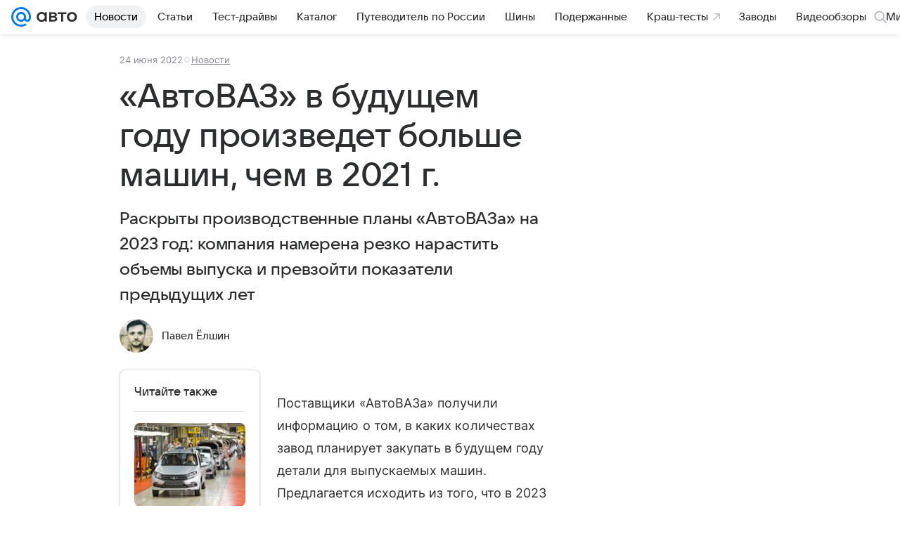

--- FILE ---
content_type: text/plain; charset=utf-8
request_url: https://media-stat.mail.ru/metrics/1.0/
body_size: 660
content:
eyJhbGciOiJkaXIiLCJjdHkiOiJKV1QiLCJlbmMiOiJBMjU2R0NNIiwidHlwIjoiSldUIn0..PmeJ4ltOQRSmb7vK.[base64].jK8aGdiP3wRkvfBHMNThwg